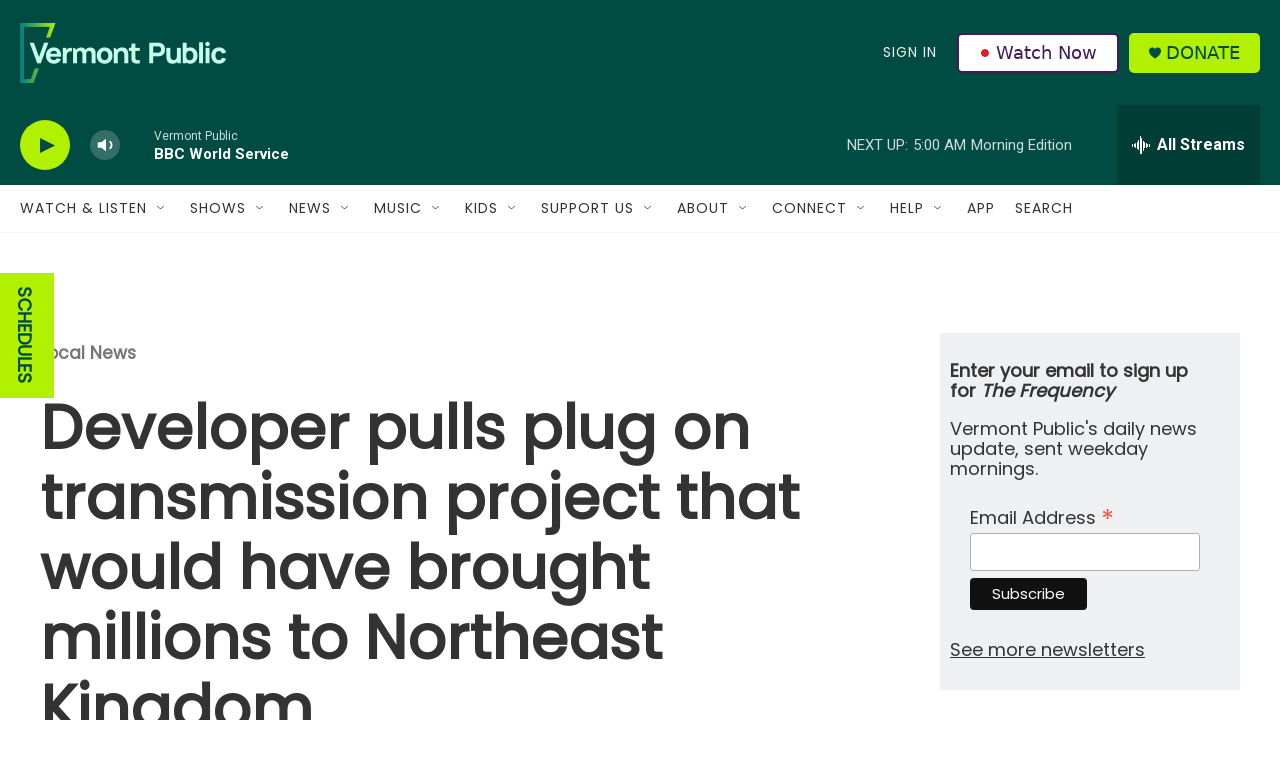

--- FILE ---
content_type: text/html; charset=utf-8
request_url: https://www.google.com/recaptcha/api2/aframe
body_size: 267
content:
<!DOCTYPE HTML><html><head><meta http-equiv="content-type" content="text/html; charset=UTF-8"></head><body><script nonce="kr0abm8Xo5F1LSv4wYnYPQ">/** Anti-fraud and anti-abuse applications only. See google.com/recaptcha */ try{var clients={'sodar':'https://pagead2.googlesyndication.com/pagead/sodar?'};window.addEventListener("message",function(a){try{if(a.source===window.parent){var b=JSON.parse(a.data);var c=clients[b['id']];if(c){var d=document.createElement('img');d.src=c+b['params']+'&rc='+(localStorage.getItem("rc::a")?sessionStorage.getItem("rc::b"):"");window.document.body.appendChild(d);sessionStorage.setItem("rc::e",parseInt(sessionStorage.getItem("rc::e")||0)+1);localStorage.setItem("rc::h",'1765866809864');}}}catch(b){}});window.parent.postMessage("_grecaptcha_ready", "*");}catch(b){}</script></body></html>

--- FILE ---
content_type: application/javascript
request_url: https://pym.nprapps.org/pym-loader.v1.min.js
body_size: 441
content:
/*! pym-loader.js - v1.3.2 - 2018-02-13 */

!function(a,b){var c=function(a){var b=document.createEvent("Event");b.initEvent("pym-loader:"+a,!0,!0),document.dispatchEvent(b)},d=function(a,b){return!!a&&(b||c("pym-loaded"),a.autoInit(),!0)},e="https://pym.nprapps.org/pym.v1.min.js";(function(b){if(void 0!==a){b=b.split(".js")[0];var c="context_"+b.split("/").slice(-1)[0];return a.config({context:c,paths:{pym:b},shim:{pym:{exports:"pym"}}})(["require","pym"],function(a,b){d(b)}),!0}return!1})(e)||function(a){return void 0!==b&&"function"==typeof b.getScript&&(b.getScript(a).done(function(){d(window.pym)}),!0)}(e)||function(a){var b=document.getElementsByTagName("head")[0],c=document.createElement("script");c.type="text/javascript",c.src=a,c.onload=function(){b&&c.parentNode&&b.removeChild(c),d(window.pym)},b.appendChild(c)}(e);var f=function(){return document.removeEventListener("DOMContentLoaded",f),window.removeEventListener("load",f),d(window.pym,!0)};window.document.addEventListener("DOMContentLoaded",f),window.addEventListener("load",f)}(window.requirejs,window.jQuery);